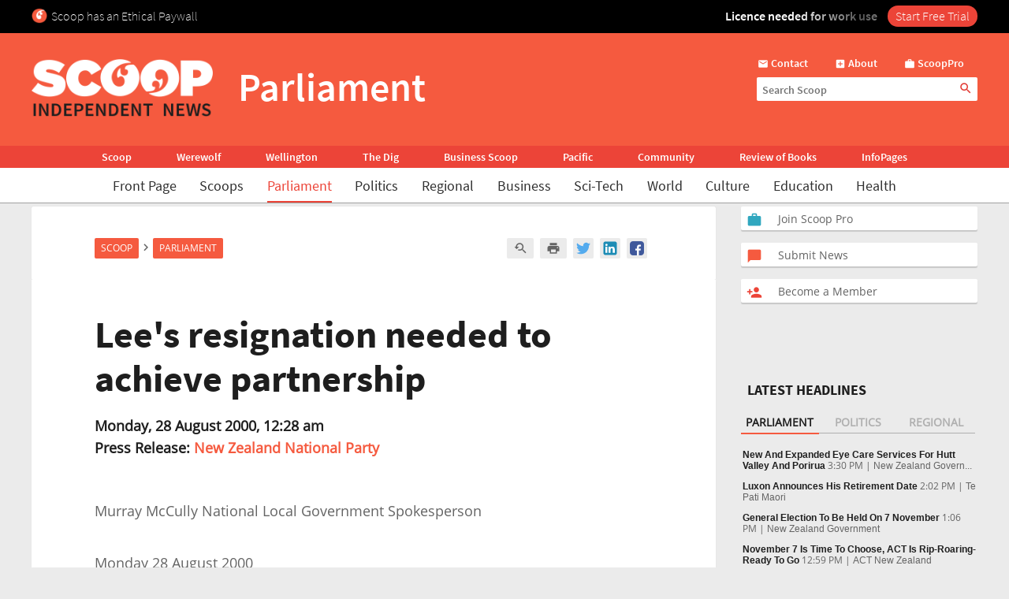

--- FILE ---
content_type: text/html; charset=UTF-8
request_url: https://www.scoop.co.nz/stories/PA0008/S00534.htm
body_size: 2256
content:
<!DOCTYPE html>
<html lang="en">
<head>
    <meta charset="utf-8">
    <meta name="viewport" content="width=device-width, initial-scale=1">
    <title></title>
    <style>
        body {
            font-family: "Arial";
        }
    </style>
    <script type="text/javascript">
    window.awsWafCookieDomainList = [];
    window.gokuProps = {
"key":"AQIDAHjcYu/GjX+QlghicBgQ/7bFaQZ+m5FKCMDnO+vTbNg96AHf0QDR8N4FZ0BkUn8kcucXAAAAfjB8BgkqhkiG9w0BBwagbzBtAgEAMGgGCSqGSIb3DQEHATAeBglghkgBZQMEAS4wEQQMuq52ahLIzXS391ltAgEQgDujRkBXrrIUjgs1lAsFcu/9kgpI/IuavohSG7yE1BYsDzpFl4iqc4edkSwfTozI/iGO7lnWq3QC9N4X1w==",
          "iv":"D549bwFXvwAAAJbW",
          "context":"whL+KznpS2DvJ6SmwfsU2Q/mzCMyj2nfM3fhPvv9UahFsLzAKHGtn36+OiQcKJeyHkoVMspDdwgn5FWB+aVXjwt1h8DWGmpGcC+HxEq0d6tNspTyS80m/7dlEMALLYyt5WnUv6Wxpfj0Hgi7Q7lFRRAFkch2YyKgI0G9r1X64rE3g43mDt6ZMPIrd2aKK4KftAI0aVEotjrFo81csBQ/IaEkUw+gLuhQ7Uc94lct4zq2MDQCbeTczBK+Btkw/kNtspzGSG9Azo7WJBZ1rV1Fk+tfE+MEQfClACcSlN0m3xvDrdEO97XN0yD3o5Mv3XLsHpsoJNg0wpLbMFfVHa9BgM0xgM9v2NmRLawkCmd2AonsIHqN7NZCz/ndQiTGdEQ3ozbpvLuahDTXxmQlmLE8Oybz3EIwMFTDM/nhuPuU0y9fgpKFXxlj5jMGWKd6s4jASFrm0kklXcPKHyUQzp4U4mEcuP1wJXLrCrK+qb0k0xPfiNOvUUqIshKwKoCt4EUkAmGIscJERHmmKiIk3bLnWSOJLtFeKVBS4Hy6AsHf+hPAfmR6kvR2zXVzDMte9mX0gRr5B8xAvHCEClJsYpA/h1cbB4Q7uzqXSYi6cLKj1Yz7/wbxcZ4316KLeJyOYHrCJvvC0j3K9yL5AnATXTFuYPTX3ucopfaissSY6ylHDuQkfOid2GIyPAs/jJWRqQDXC5go9+SRyN+jYFfUGgkGou0Gqeax7AFjP9clseYW2vlo6dEEVyEcGWSyrscIsPXFtiyVd8S8VhGNYjqJMvoNfaApIf0A5g=="
};
    </script>
    <script src="https://74c0c33c6cb6.2212dd66.us-east-2.token.awswaf.com/74c0c33c6cb6/6bce03ed618d/1a9c5bbc1809/challenge.js"></script>
</head>
<body>
    <div id="challenge-container"></div>
    <script type="text/javascript">
        AwsWafIntegration.saveReferrer();
        AwsWafIntegration.checkForceRefresh().then((forceRefresh) => {
            if (forceRefresh) {
                AwsWafIntegration.forceRefreshToken().then(() => {
                    window.location.reload(true);
                });
            } else {
                AwsWafIntegration.getToken().then(() => {
                    window.location.reload(true);
                });
            }
        });
    </script>
    <noscript>
        <h1>JavaScript is disabled</h1>
        In order to continue, we need to verify that you're not a robot.
        This requires JavaScript. Enable JavaScript and then reload the page.
    </noscript>
</body>
</html>